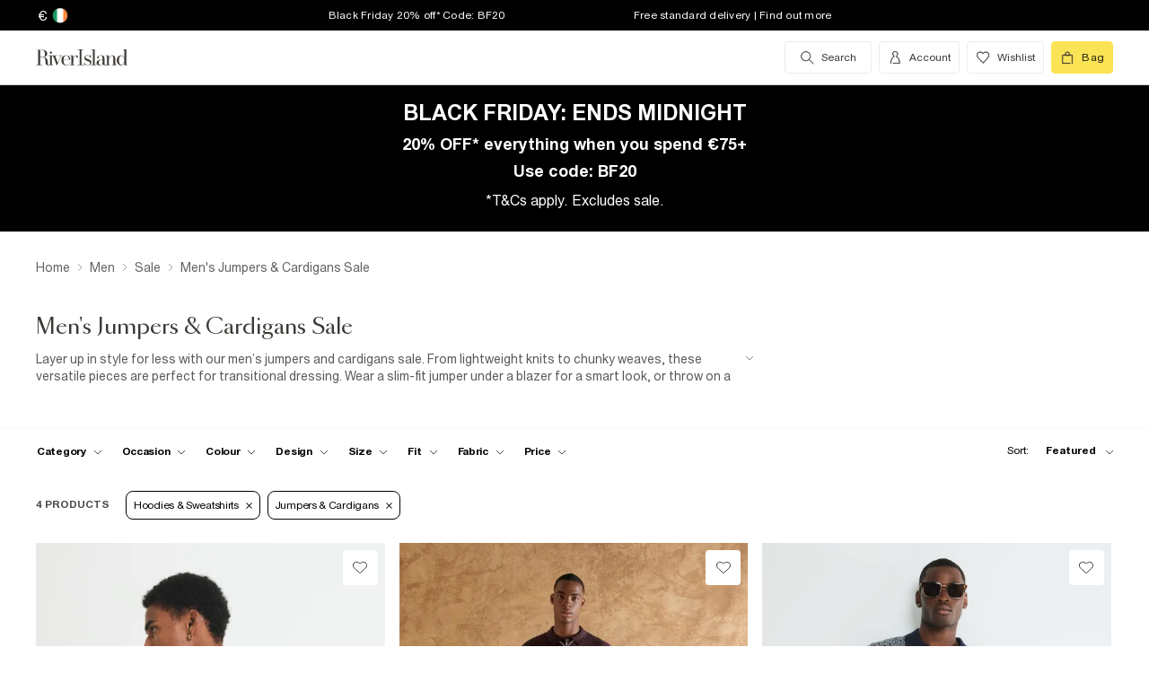

--- FILE ---
content_type: text/css
request_url: https://www.riverisland.com/Assets/cms/Live/CMS/CSS/2025/black-friday-banner-PLP.aa7c88c162aa4d37bad7a337c5668ffc.css
body_size: -29
content:
.emergency-banner.black-friday-banner {
    position: relative;
    background-color: #000;
}

.emergency-banner.black-friday-banner * {
    color: #fff;
}

.emergency-banner.black-friday-banner .emergency-banner__headline.title__top {
    font-size: 24px;
    line-height: 30px;
}

.emergency-banner.black-friday-banner .emergency-banner__headline {
    font-size: 18px;
    margin: 0 0 6px;
}

.emergency-banner.black-friday-banner .emergency-banner__text:last-child {
    margin-top: 10px;
}

.emergency-banner.black-friday-banner .overlay-link {
  background-color: transparent;
  width: 100%;
  height: 100%;
  display: block;
  z-index: 1;
  position: absolute;
  top: 0;
  left: 0;
}

.emergency-banner.black-friday-banner .overlay-link:focus {
  outline: 0;
}

.emergency-banner.black-friday-banner .emergency-banner__link:active,
.emergency-banner.black-friday-banner .emergency-banner__link:hover,
.emergency-banner.black-friday-banner .emergency-banner__link:link,
.emergency-banner.black-friday-banner .emergency-banner__link:visited {
    border-bottom: none;
    color: #fff;
    font-weight: 500;
    letter-spacing: 0;
    line-height: 22px;
}

#countdown-banner {
    font-size: 1.5rem !important;
}
@media screen and (max-width: 768px) {
  .emergency-banner.black-friday-banner .emergency-banner__headline.title__top {
    font-size: 22px;
  }
  .emergency-banner.black-friday-banner .emergency-banner__headline {
    font-size: 16px;
    line-height: 24px;
  }
}

--- FILE ---
content_type: text/javascript
request_url: https://assets.riverisland.com/PLP/serverless/_next/static/J46R20v5J6YYY5CcZFq35/pages/_error.js
body_size: 814
content:
(window.webpackJsonp=window.webpackJsonp||[]).push([[8],{"/a9y":function(e,t,n){"use strict";var l=n("AroE");t.__esModule=!0,t.default=void 0;var r=l(n("q1tI")),i=l(n("8Kt/"));const a={400:"Bad Request",404:"This page could not be found",405:"Method Not Allowed",500:"Internal Server Error"};function o(e){let{res:t,err:n}=e;return{statusCode:t&&t.statusCode?t.statusCode:n?n.statusCode:404}}class s extends r.default.Component{render(){const{statusCode:e}=this.props,t=this.props.title||a[e]||"An unexpected error has occurred";return r.default.createElement("div",{style:d.error},r.default.createElement(i.default,null,r.default.createElement("title",null,e,": ",t)),r.default.createElement("div",null,r.default.createElement("style",{dangerouslySetInnerHTML:{__html:"body { margin: 0 }"}}),e?r.default.createElement("h1",{style:d.h1},e):null,r.default.createElement("div",{style:d.desc},r.default.createElement("h2",{style:d.h2},t,"."))))}}t.default=s,s.displayName="ErrorPage",s.getInitialProps=o,s.origGetInitialProps=o;const d={error:{color:"#000",background:"#fff",fontFamily:'-apple-system, BlinkMacSystemFont, Roboto, "Segoe UI", "Fira Sans", Avenir, "Helvetica Neue", "Lucida Grande", sans-serif',height:"100vh",textAlign:"center",display:"flex",flexDirection:"column",alignItems:"center",justifyContent:"center"},desc:{display:"inline-block",textAlign:"left",lineHeight:"49px",height:"49px",verticalAlign:"middle"},h1:{display:"inline-block",borderRight:"1px solid rgba(0, 0, 0,.3)",margin:0,marginRight:"20px",padding:"10px 23px 10px 0",fontSize:"24px",fontWeight:500,verticalAlign:"top"},h2:{fontSize:"14px",fontWeight:"normal",lineHeight:"inherit",margin:0,padding:0}}},"04ac":function(e,t,n){(window.__NEXT_P=window.__NEXT_P||[]).push(["/_error",function(){return n("/a9y")}])}},[["04ac",2,3,0]]]);